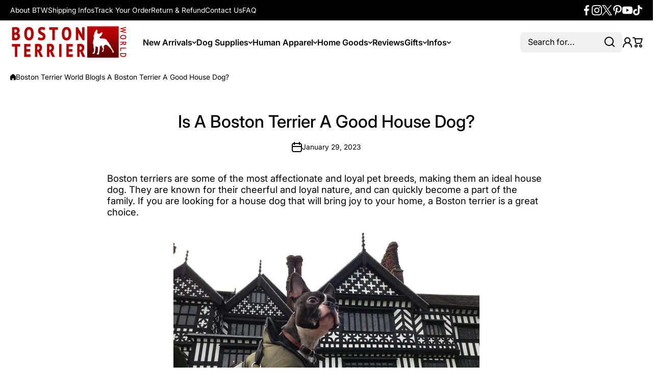

--- FILE ---
content_type: text/css
request_url: https://bostonterrier.world/cdn/shop/t/12/compiled_assets/styles.css?13685
body_size: 795
content:
current-sales-popup{--custom-image-radius:calc(var(--radius) - 15px);display:block;position:fixed;left:0;top:50%;transform:translateY(-50%);z-index:20}current-sales-popup .popup-modal__toggle{position:absolute;display:flex;top:0;right:0;cursor:pointer;border:none;box-shadow:none;text-decoration:none;background-color:transparent;padding:15px;margin:0;z-index:10}.current-sales-popup__block{display:flex;flex-direction:row;align-items:stretch;gap:15px;padding:15px;border-radius:var(--radius);min-width:358px;max-width:358px;background:var(--color-body-background);box-shadow:var(--shadow-modal) var(--shadow-modal-color);visibility:hidden;opacity:0;pointer-events:none;position:absolute;top:50%;transform:translate(-110%,-50%);left:10px;transition:all var(--duration-medium) var(--animation-bezier)}.current-sales-popup__block.active{transform:translateY(-50%);visibility:visible;opacity:1;pointer-events:all;transition:all var(--duration-medium) var(--animation-bezier)}.current-sales-popup__block__content{display:flex;flex-direction:column;justify-content:space-between;align-items:flex-start;padding-right:35px}.current-sales-popup__block__content__top{display:flex;flex-direction:column;flex-wrap:nowrap;justify-content:flex-start;align-items:flex-start;gap:5px}.current-sales-popup__block__image{flex:0 0 80px;align-self:center}@media (max-width:576px){current-sales-popup{display:none;pointer-events:none}}.promotion-popup{pointer-events:none}.promotion-popup>*{pointer-events:all}.promotion-popup .popup-modal__content__content>*{margin-top:40px}.promotion-popup .image-hover-box__container{--custom-image-radius:var(--radius-image)}.promotion-popup [class*=promotion-popup__text]+[class*=promotion-popup__text]{margin-top:20px}.promotion-popup .promotion-popup__button+.promotion-popup__button{margin-top:16px}.promotion-popup__discount_box{border-radius:var(--radius-image);border:1px solid var(--color-lines);cursor:pointer;background:var(--color-background, transparent);text-align:center}.promotion-popup__discount_text{padding:15px 0 16px;border-width:0;border-bottom-width:3px;border-style:dashed;dashes:4,4;angle:0 deg;border-color:var(--color-lines)}.promotion-popup__discount_action{padding:14px 0 12px}.promotion-popup__discount_action>*{display:flex;flex-direction:row;gap:8px;align-items:center;justify-content:center;min-height:20px;color:var(--color-accent-section, var(--color-accent))}.promotion-popup__discount_action svg path{fill:var(--color-accent-section, var(--color-accent))}.promotion-popup__discount_box:not(.copied) .promotion-popup__discount_action>*:last-child{display:none}.promotion-popup__discount_box.copied .promotion-popup__discount_action>*:first-child{display:none}.age-verification-popup .popup-modal__toggle{display:none}@media (min-width:1025px){.promotion-popup__left-side__content__image,.promotion-popup__left-side__content__image .image-hover-box__container,.promotion-popup__left-side__content__image .image-hover-box,.promotion-popup__left-side__content__image .image-hover-box>*{height:100%}modal-dialog.promotion-popup .promotion-popup__left-side{flex-direction:row;gap:36px;width:var(--width, 800px);padding-bottom:40px}modal-dialog.promotion-popup .popup-modal__content:not(.promotion-popup__left-side){width:var(--width, 800px)}modal-dialog.promotion-popup .promotion-popup__left-side__content{padding-left:40px;flex:0 0 50%}modal-dialog.promotion-popup .promotion-popup__left-side .popup-modal__content__content{padding-bottom:0;margin-top:auto;margin-bottom:auto;margin-left:4px}modal-dialog.promotion-popup .promotion-popup__left-side .popup-modal__content__data{width:100%;max-height:100%;height:auto}.promotion-popup .popup-modal__content__content__image{display:none}.promotion-popup .popup-modal__content__content__image+*{margin-top:0}.promotion-popup__left-side__content__image tag-image:not(:only-child):last-child{display:none}}@media (max-width:1024px){.promotion-popup__left-side__content{display:none}modal-dialog.promotion-popup .promotion-popup__left-side .popup-modal__content__content{padding-bottom:0}modal-dialog.promotion-popup .promotion-popup__left-side .popup-modal__content__data{padding-bottom:0;margin-bottom:40px}.promotion-popup .popup-modal__content__content__image tag-image:not(:only-child):first-child{display:none}.promotion-popup .popup-modal__content__content__image tag-image+tag-image{display:block}modal-dialog.promotion-popup .promotion-popup__left-side [style*=--aspect-ratio]:before{--aspect-ratio:var(--aspect-ratio-mobile)}}@media (min-width:577px){.promotion-popup .popup-modal__content__content__image-dynamic tag-image:not(:only-child):last-child{display:none}.promotion-popup__text-heading{font-size:var(--fontsize)}.promotion-popup .popup-modal__content.popup-modal__content__shadow{box-shadow:var(--shadow-modal) var(--shadow-modal-color)}}@media (max-width:576px){.hide-sp{display:none!important}.promotion-popup .popup-modal__content__content__image-dynamic tag-image:not(:only-child):first-child{display:none}modal-dialog.popup-modal.promotion-popup{padding-bottom:0;align-items:flex-end}[id*=promotion-popup-].popup-modal.promotion-popup .popup-modal__content{transform:translateY(110%)}[id*=promotion-popup-].popup-modal.promotion-popup.animate .popup-modal__content{transform:translate(0)}.popup-modal.promotion-popup .popup-modal__content__data{margin-top:45px;padding-top:5px}.promotion-popup .popup-modal__content__content{margin-bottom:0}.promotion-popup.popup-modal{padding-top:44px}.promotion-popup__text-heading{font-size:var(--fontsizemobile)}.promotion-popup .popup-modal__content{border-top-left-radius:var(--radius);border-top-right-radius:var(--radius)}}.cart-discount__error{display:flex;flex-direction:row;align-items:center;gap:8px;color:var(--color-error)}.cart-discount__error svg path,.cart-discount__error svg.theme-icon path{fill:var(--color-error)}.cart-discount__codes{display:flex;flex-wrap:wrap;gap:5px}.cart-discount__codes:not(:empty){margin-top:16px}.btn.btn--discount-pill{--background: var(--color-button_filter_reset);--color:var(--color-button-text_filter_reset, var(--color-base));--border:var(--color-button-border_filter_reset);--background-hover: var(--color-button-hover_filter_reset);--color-hover:var(--color-button-text-hover_filter_reset, var(--color-base));--border-hover:var(--color-button-border-hover_filter_reset);--border-width:var(--border-button-width_filter_reset);--border-width-hover:var(--border-button-width-hover_filter_reset);--icon:var(--color);--icon-hover:var(--color-hover);--button-opacity-hover:1;--shadow-button-current:unset;--shadow-button-current-hover:unset;--self-border-width:var(--border-button-width_filter_reset);--radius-button:var(--radius-button-swatches)}.btn--discount-pill svg{opacity:.3;transition:opacity var(--duration-medium) var(--animation-bezier)}@media (min-width: 1025px){.btn--discount-pill:hover svg{opacity:1}}
/*# sourceMappingURL=/cdn/shop/t/12/compiled_assets/styles.css.map?13685= */


--- FILE ---
content_type: text/css
request_url: https://bostonterrier.world/cdn/shop/t/12/assets/component-sticky-header.css?v=63053194397661984461760221695
body_size: -224
content:
.sticky-active-works{background:var(--color-body-background)}@media (min-width:1025px){.section-header:has(sticky-header[class*=__desktop].sticky-header__inited):not(:has(.stickyinit)){position:sticky!important;top:0;z-index:20}.section-header:has(sticky-header[class*=__desktop].sticky-header__inited.sticky-header-scroll):not(:has(.stickyinit)){transition:top .6s var(--animation-bezier)}.section-header:has(sticky-header[class*=__desktop].sticky-header__inited.sticky-header-scroll):not(:has(.stickyinit)):not(:has(.sticky-active)){top:var(--top-offset, -300px)!important}.section-header:has(sticky-header[class*=__desktop].sticky-header__inited.sticky-active):not(:has(.stickyinit)) .header__top-bar{opacity:0;visibility:hidden}.vertical-sticky{position:fixed;top:0;width:100%;display:flex;flex-direction:column;justify-content:center;z-index:30;transform:translateY(-100%);opacity:0;visibility:hidden;transition:opacity .3s ease,visibility .3s ease,transform .3s ease}.vertical-sticky.sticky-active-works{opacity:1;visibility:visible}.vertical-sticky:not(.sticky-active){pointer-events:none}.vertical-sticky>*{width:100%}.vertical-sticky.sticky-active{transform:none}}@media (max-width:1024px){.section-header:has(.sticky-header[class*=__mobile].sticky-header__inited):not(:has(.stickyinit)){position:sticky!important;z-index:30;background:var(--color-body-background)}.fixed-header-group .section-header{background:none!important}.section-header:has(.sticky-header[class*=__mobile].sticky-header__inited.sticky-header-scroll):not(:has(.stickyinit)){transition:top .6s var(--animation-bezier)}.section-header:has(.sticky-header[class*=__mobile].sticky-header__inited.sticky-header-scroll):not(:has(.stickyinit)):not(:has(.sticky-active)){top:-300px!important}}.sticky-activated~* .header__line{opacity:0;visibility:hidden}.sticky-activated~* .header__main:not(:has(.section-background)){background:var(--color-section-background, var(--color-body-background))}
/*# sourceMappingURL=/cdn/shop/t/12/assets/component-sticky-header.css.map?v=63053194397661984461760221695 */


--- FILE ---
content_type: text/css
request_url: https://bostonterrier.world/cdn/shop/t/12/assets/component-predictive-search.css?v=147335159938728734631760221695
body_size: 1030
content:
.predictive-search-container{margin-top:14px;display:none;padding:11px 8px 11px 0;position:absolute;top:100%;width:100%;left:0;z-index:11;text-align:left;background:var(--color-predictive-search-background, var(--color-body-background));box-shadow:var(--shadow-modal) var(--shadow-modal-color);border-radius:var(--radius);min-height:40px}.predictive-search{width:100%;overflow-x:hidden;overflow-y:auto}.predictive-search__loading-state{display:flex;position:absolute;top:50%;left:50%;transform:translate(-50%,-50%)}.predictive-search__loading-state .loading-overlay__spinner{position:relative}predictive-search:not([loading]) .predictive-search__heading .spinner,predictive-search:not([loading]) .predictive-search__loading-state,predictive-search:not([loading]) .predictive-search-status__loading{display:none}predictive-search[open] .predictive-search-container,predictive-search[loading] .predictive-search-container{display:flex}.predictive-search__heading{padding:40px 40px 10px}.predictive-search--search-template p:not(.mt3){margin-top:0}#predictive-search-option-search-keywords .link{padding:20px 40px;width:100%;justify-content:flex-start}#predictive-search-option-search-keywords .link svg path{fill:var(--color-link-icon)}#predictive-search-option-search-keywords .link:hover svg path{fill:var(--color-link-icon-hover)}.predictive-search__item{position:relative;text-decoration:none;font-size:calc(19px * var(--font-h4h5h6_scale, var(--font-heading-scale)));font-family:var(--font-h4h5h6-family,var(--font-heading-family));font-style:var(--font-h4h5h6-style,var(--font-heading-style));font-weight:var(--font-h4h5h6-weight,var(--font-heading-weight));color:var(--color-heading-block, var(--color-base-section, var(--color-heading-main)));line-height:var(--font-heading-line-height);word-break:break-word;padding:6px 40px;width:100%}.predictive-search__item:hover{text-decoration:none}.predictive-search__item:before{content:"";position:absolute;display:block;top:0;left:0;width:100%;height:100%;background:transparent}.predictive-search__list-item:last-child .predictive-search__item:before{height:calc(100% + 6px)}.predictive-search__item__product{display:flex;flex-direction:row;align-items:center;gap:15px}.predictive-search__item__product .image-hover-box{flex:0 0 100px;height:max-content}.predictive-search__item__product .unit-price{color:var(--color-base)}.predictive-search__item mark{color:inherit}.predictive-search__item mark{background:transparent}#predictive-search-results-list .predictive-search__item{padding-top:7.5px;padding-bottom:7.5px}#predictive-search-results-list .predictive-search__list-item:first-child .predictive-search__item{padding-top:6px}.predictive-search__list-item:last-child .predictive-search__item,#predictive-search-results-list .predictive-search__list-item:last-child .predictive-search__item{padding-bottom:0}#predictive-search-results-list .predictive-search__item-vendor{color:var(--color-search-results-vendor, var(--color-base-section, var(--color-base)))}@media (min-width:1025px){.predictive-search__result-group:first-child>*:first-child .predictive-search__heading{padding-top:29px}#predictive-search-option-search-keywords:first-child .link{padding-top:29px;padding-bottom:29px}#predictive-search-option-search-keywords:not(:first-child) .link{padding-top:40px;padding-bottom:29px}.predictive-search__result-group>*:after{content:"";display:block;margin-top:40px;margin-left:40px;width:calc(100% - 72px);height:1px;background:var(--color-lines)}.header .search-container:first-child .header-short-search .predictive-search-container,.header .search-container:nth-child(2) .header-short-search .predictive-search-container{left:0;right:auto}}@media (max-width:1024px){.predictive-search-container{padding:0}.predictive-search__heading{padding-top:40px}#predictive-search-results-list .predictive-search__list-item:first-child .predictive-search__item{padding-top:13px}.predictive-search__heading{padding-bottom:13px}.predictive-search__item{padding-top:13px;padding-bottom:13px}.predictive-search__list-item:last-child .predictive-search__item:before{height:calc(100% + 13px)}.predictive-search__result-group>*{border-bottom:1px solid var(--color-lines);padding-bottom:40px}}@media (max-width:576px){.predictive-search__item,#predictive-search-option-search-keywords .link,.predictive-search__heading{padding-left:15px;padding-right:15px}}.header-short-search .predictive-search-container{left:unset;right:0;width:max(100%,300px)}.header-short-search .predictive-search__heading{padding-top:20px;padding-left:20px;padding-right:20px;color:var(--color-predictive-search-heading, var(--color-base-section, var(--color-base)))}.header-short-search .predictive-search__result-group:first-child>*:first-child .predictive-search__heading{padding-top:9px}.header-short-search .predictive-search__item{padding-left:20px;padding-right:20px}.header-short-search .predictive-search__result-group>*:after{margin-top:20px;margin-left:20px;width:calc(100% - 29px)}.header-short-search #predictive-search-option-search-keywords .link{padding:20px 20px 9px;width:100%;justify-content:flex-start}.header-short-search #predictive-search-option-search-keywords:first-child .link{padding-top:9px}.search-parent-js .popup-modal__search__form:has(predictive-search[open])~.popup__predictive-search-container{display:flex}.popup__predictive-search-container{display:none;flex-direction:column;flex-grow:1;overflow-x:hidden;overflow-y:auto}.popup-modal__search .loading-overlay__spinner{display:none}.popup-modal__search .predictive-search__item{padding-left:0;padding-right:0}@media (min-width:1025px){.popup__predictive-search-container{--padding:15px;padding-left:var(--padding);padding-right:var(--padding);margin-left:calc(var(--padding)* -1);width:calc(100% + var(--padding)* 2)}.popup-modal__search .predictive-search__result-group>*:after{content:unset}.popup-modal__search #predictive-search-option-search-keywords:not(:first-child) .link,.popup-modal__search #predictive-search-option-search-keywords:first-child .link{border-top:1px solid var(--color-lines);padding:20px 0 0;justify-content:center}.popup-modal__search #predictive-search-option-search-keywords:first-child .link{border:none;padding:0}.popup__predictive-search-container:has(.predictive-search__results-groups-wrapper){margin-top:40px;padding-top:20px}.popup-modal__search .predictive-search__heading{padding:0 0 10px;padding-top:0!important;margin-top:0!important}.popup-modal__search .predictive-search__result-group{display:flex;gap:var(--page-padding)}.popup-modal__search .predictive-search__result-group>*{display:flex;flex-direction:column;flex-grow:1;width:120px}.popup-modal__search .predictive-search__results-groups-wrapper+.predictive-search-option-search-keywords{margin-top:60px}.popup-modal__search #predictive-search-option-search-keywords:first-child{margin-top:40px}.popup-modal__search .resource-collection{padding-left:0;padding-right:0}}@media (max-width:1024px){.popup__predictive-search-container:has(.predictive-search__results-groups-wrapper)>*:first-child{margin-top:20px}.popup-modal__search .predictive-search__item{padding-left:var(--horizontal-padding);padding-right:var(--horizontal-padding)}.popup-modal__search .predictive-search__heading{padding:40px var(--horizontal-padding) 10px var(--horizontal-padding);margin-top:0!important}.popup-modal__search .predictive-search__result-group:first-child>*:first-child .predictive-search__heading{padding-top:0}.popup-modal__search .popup__predictive-search,.popup-modal__search #predictive-search-results{display:flex;flex-direction:column;flex-grow:1}.popup-modal__search .predictive-search-option-search-keywords{margin-top:auto;text-align:right}.popup-modal__search #predictive-search-option-search-keywords .link{justify-content:flex-end}.popup-modal__search .predictive-search-option-search-keywords{border-top:1px solid var(--color-lines)}.popup-modal__search .predictive-search__result-group>*:last-child{border:none}}.search-parent-js .popup-modal__search__form:has(predictive-search[open])~.header-modal-search__external-content{display:none}.predictive-search__3-columns .predictive-search__result-group{display:flex;gap:var(--page-padding)}.predictive-search__3-columns .predictive-search__result-group>*{display:flex;flex-direction:column;flex-grow:1;width:120px}.predictive-search__3-columns .predictive-search__result-group>*:after{content:unset}.predictive-search__3-columns #predictive-search-option-search-keywords:not(:first-child){display:flex;flex-direction:column}.predictive-search__3-columns #predictive-search-option-search-keywords:not(:first-child):before{content:"";display:block;margin-top:20px;margin-left:20px;width:calc(100% - 40px);height:1px;background:var(--color-lines)}.predictive-search__3-columns .header-short-search .predictive-search__heading{padding-top:9px}.resource-collection{display:flex;flex-direction:column;gap:0;justify-content:flex-start;align-items:flex-start;padding:6px 20px 0}.resource-collection+.resource-collection{margin-top:10px}.resource-collection .resource-collection__heading:not(.mt3){margin-top:5px}.resource-collection .resource-collection__text:not(.mt3){margin-top:5px;color:var(--color-predictive-search-heading, var(--color-base-section, var(--color-base)))}.resource-collection .resource-collection__heading{color:var(--color-link-button-block-inverse, var(--color-base-section, var(--color-base)));transition:color var(--duration-medium) var(--animation-bezier)}.resource-collection .resource-collection__image{display:grid;grid-template-columns:repeat(5,1fr);gap:5px}.resource-collection .resource-collection__image img{display:block;width:100%;height:auto;border-radius:var(--radius-image)}@media (min-width:1025px){.resource-collection:hover .resource-collection__heading{color:var(--color-link-button-block-inverse-hover, var(--color-accent-section, var(--color-accent)))}}
/*# sourceMappingURL=/cdn/shop/t/12/assets/component-predictive-search.css.map?v=147335159938728734631760221695 */


--- FILE ---
content_type: text/css
request_url: https://bostonterrier.world/cdn/shop/t/12/assets/component-menu-drawer.css?v=120388568088278816101760221694
body_size: 642
content:
.menu-drawer__menu-item{display:flex;flex-direction:row;align-items:center;justify-content:flex-start;gap:7px;padding:10px 40px;width:100%;color:var(--color-heading-block, var(--color-base-section, var(--color-base)))}.menu-drawer__menu-item__main{font-family:var(--font-mainmenu-family,var(--font-heading-family));font-style:var(--font-mainmenu-style,var(--font-heading-style));font-weight:var(--font-mainmenu-weight,var(--font-heading-weight));font-size:calc(24px * var(--font-mainmenu_scale, var(--font-heading-scale)))}.menu-drawer__back-button{padding-top:10px;padding-bottom:10px}.menu-drawer__back-button svg path{fill:var(--color-base-section, var(--color-base))}.menu-drawer__menu-item__link{padding-top:10px;padding-bottom:10px;margin-bottom:7px}.menu-drawer__submenu{position:absolute;top:0;width:100%;bottom:0;left:0;z-index:3;transform:translate(100%);visibility:hidden;display:flex;flex-direction:column;background:var(--color-body-background)}details.details-opened.menu-opening>.menu-drawer__submenu{transform:translate(0);visibility:visible}details.details-opened>.menu-drawer__submenu{transition:transform var(--duration-medium) var(--animation-bezier),visibility var(--duration-medium) var(--animation-bezier)}.menu-drawer__inner-submenu{height:100%;overflow-x:hidden;overflow-y:auto;padding:30px 0 27px}.menu-drawer .popup-modal__content__data .menu-drawer__links-padding{padding:27px 0}.menu-drawer .popup-modal__content__data .menu-drawer__social{padding:34px 0}.menu-drawer .popup-modal__content__data .menu-drawer__account-icons{padding:29px 0}.menu-drawer .popup-modal__content__data .menu-drawer__selectors{padding:40px}.menu-drawer .popup-modal__content__data>*:not(:first-child){border-top:1px solid var(--color-lines)}.menu-drawer .menu-drawer__menu-item .badges__container,.menu-drawer .menu-drawer__menu-item svg{flex:0 0 auto}.menu-drawer .menu-drawer__menu-item img:first-child,.menu-drawer .menu-drawer__menu-item:not(.menu-drawer__back-button) svg:not(:last-child){width:30px;height:30px}.menu-drawer__menu-item>:first-child:not(span){margin-right:3px}@media (max-width:1024px){menu-drawer .popup-modal__content__data{padding:0}.menu-drawer .popup-modal__content{overflow:hidden}.menu-drawer .header-social-icons{display:inline-flex;flex-wrap:wrap;flex-direction:column;width:100%;gap:0}.menu-drawer .header-social-icons li{display:inline-flex;flex-wrap:wrap}.menu-drawer .header-social-icons .social-icons__text{position:inherit!important;overflow:unset;margin:unset;border:unset;clip:unset;word-wrap:unset!important;width:auto;height:auto;color:var(--color-heading-block, var(--color-base-section, var(--color-base)))}.menu-drawer .header-social-icons a{display:flex;align-items:center;gap:10px;padding:6px 40px;width:100%}.menu-drawer .header-social-icons svg{width:30px;height:30px}.menu-drawer__selectors{display:flex;flex-direction:row;gap:10px}.menu-drawer__selectors localization-form>form{width:100%}.menu-drawer__selectors .header__separate-line{display:none}.menu-drawer__selectors .disclosure-selector{padding:0 15px;justify-content:space-between;box-sizing:border-box;-webkit-appearance:none;appearance:none;border:var(--border-width--input) solid var(--color-input-border);width:100%;height:var(--form_field-height);background:var(--color-input-background-block, var(--color-input-background-main));border-radius:var(--radius-input);backface-visibility:hidden;color:var(--component-color-input-text, var(--color-base-section, var(--color-base)));transition:background var(--duration-medium) ease}.menu-drawer__selectors>*{width:100%}.menu-drawer__selectors .disclosure__list.tobottom{bottom:100%;top:unset}.menu-drawer__selectors .disclosure-selector:active,.menu-drawer__selectors .disclosure-selector:focus,.menu-drawer__selectors .disclosure-selector:hover,.menu-drawer__selectors .disclosure-selector:not(:focus):hover{color:var(--component-color-input-text-active, var(--color-base-section, var(--color-base)));background:var(--color-input-background-active);border-color:var(--color-input-border-active-block, var(--color-accent-section, var(--color-input-border-active-main)));outline:4px solid var(--color-input-outline-active);outline-offset:0}.menu-drawer__account-icons{display:flex;flex-direction:column}.drawer-nav-secondary ul{display:flex;flex-direction:column;gap:1px}.drawer-nav-secondary .menu-drawer__menu-item{padding-top:10px;padding-bottom:10px}.menu-drawer__account-icons .header__button{padding:9px 40px;min-height:26px}.menu-drawer__button-bubble{display:flex;align-items:center;text-align:center;justify-content:center;width:26px;height:26px;color:#fff;background:var(--color-base-section, var(--color-base));line-height:0;border-radius:50%}.menu-drawer .header-phone-number__item{padding:40px 0}.menu-drawer .header-phone-number__item>*:not(.header-social-icons){padding-left:40px;padding-right:40px}.menu-drawer .social-wokiee-social__icons+.mt15{margin-top:34px}.menu-drawer .header-phone-number__item:has(.header-social-icons){padding-top:34px}.menu-drawer .header-phone-number__item:has(.header-social-icons:first-child:last-child){padding-bottom:34px}.menu-drawer .header-phone-number__desktop{padding:40px;text-align:left;gap:10px}.menu-drawer .header-phone-number__desktop:not(:last-child){border-bottom:1px solid var(--color-lines)}.header-phone-number__desktop .header-phone-number__icon{justify-content:flex-start}.menu-drawer__back-button{margin-top:-25px;padding-left:15px}.menu-drawer__submenu-content>li:nth-child(2)>*{margin-top:16px}.drawer-customer-accounts__modal__header{padding:0 40px 16px}.menu-drawer .account-actions__shop-login{padding:16px 40px 9px}.menu-drawer .account-actions__shop-login:empty{display:none}}@media (max-width:576px){.menu-drawer .header-phone-number__desktop,.menu-drawer .header-phone-number__item>*:not(.header-social-icons),.menu-drawer__account-icons .header__button,.menu-drawer .popup-modal__content__data .menu-drawer__selectors,.menu-drawer .header-social-icons a,.menu-drawer__menu-item{padding-left:15px;padding-right:15px}.drawer-customer-accounts__modal__header{padding:0 15px 16px}.menu-drawer .account-actions__shop-login{padding:16px 15px 9px}}
/*# sourceMappingURL=/cdn/shop/t/12/assets/component-menu-drawer.css.map?v=120388568088278816101760221694 */


--- FILE ---
content_type: text/css
request_url: https://bostonterrier.world/cdn/shop/t/12/assets/section-footer.css?v=162670990151969769311760221695
body_size: -80
content:
.footer__block-item{position:relative}.footer__link{display:flex}.footer__link__logo{width:max-content;max-width:100%}.footer-logo--svg{display:flex;max-width:100%}.footer-logo--svg svg{width:var(--max-width);height:auto}.footer-logo{height:auto}.list-payment{display:flex;flex-wrap:wrap;gap:5px}.footer__content-bottom{display:flex;gap:16px;flex-direction:row;width:100%;justify-content:space-between;padding:10px 0 13px}.footer__content-bottom--left{--padding:8px;margin-top:calc(var(--padding) * -1 + 3px)}.footer__content-bottom--left>*{display:inline}.footer__content-bottom--left>*:not(.policies):not(.footer__separate-line){margin-top:var(--padding)}.footer__content-bottom--left>localization-form{display:inline-flex}.policies>li{display:inline-flex;margin-top:var(--padding)}.footer__content-bottom--left>*:not(:last-child),.policies>li:not(:last-child){margin-right:16px}.footer__separate-line{display:inline-flex;align-items:center;position:relative;width:1px;vertical-align:middle}.footer__separate-line:before{content:"";display:block;position:absolute;background:var(--color-lines);width:1px;height:20px}.footer__separate-line:first-child{display:none}.link-list__block-heading{color:var(--color-heading-block, var(--color-base-section, var(--color-heading-main)))}.footer__block-heading:empty{display:none}.policies{display:inline-flex;flex-wrap:wrap;--animation-underline-thin:1px}@media (min-width:577px){.footer__content-bottom--right{flex:0 0 calc(20% - 8px)}.list-payment{justify-content:flex-end}}@media (max-width:1024px){.footer__content-bottom--left{--padding:15px}.footer__content-bottom{padding:15px 0}}@media (max-width:576px){.footer__content-bottom{flex-direction:column}.footer__separate-line__hide_mobile{display:none}.footer__content-bottom--left>*:not(.footer__separate-line):not(localization-form){display:block}footer-accordion:not(.footer__accordion){padding-bottom:40px}}
/*# sourceMappingURL=/cdn/shop/t/12/assets/section-footer.css.map?v=162670990151969769311760221695 */
